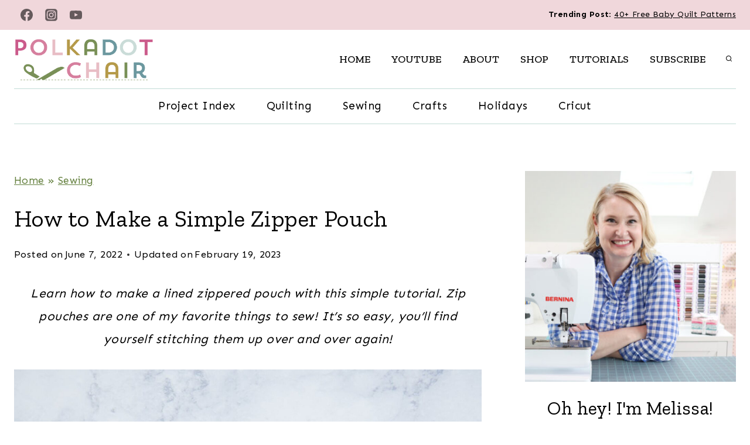

--- FILE ---
content_type: text/plain; charset=utf-8
request_url: https://ads.adthrive.com/http-api/cv2
body_size: 4412
content:
{"om":["00xbjwwl","07qjzu81","0929nj63","0iyi1awv","0sm4lr19","0y0basn0","1","10011/07a87928c08b8e4fd1e99595a36eb5b1","10011/355d8eb1e51764705401abeb3e81c794","10011/b4053ef6dad340082599d9f1aa736b66","10011/f6b53abe523b743bb56c2e10883b2f55","1028_8728253","1028_8739779","11142692","11509227","11633448","11769254","1185:1610326628","1185:1610326728","11896988","12010080","12010084","12010088","12168663","12169108","12171164","12174278","12176509","124844_23","124848_8","124853_8","12952196","16kv3oel","17_23391317","17_24104675","17_24104720","17_24632121","17_24766940","17_24767215","17_24794137","17_24794140","17x0742b","1819l5qo","1832l91i","1ftzvfyu","1kpjxj5u","1l298i23of4","201735631","206_492075","2132:42375961","2132:42375970","2132:45327624","2132:45327626","2132:46038443","2149:12168663","2249:581439030","2249:702927283","2249:703669956","2307:00xbjwwl","2307:0y0basn0","2307:16kv3oel","2307:1ftzvfyu","2307:794di3me","2307:7xb3th35","2307:8orkh93v","2307:9krcxphu","2307:9q193nw6","2307:ascierwp","2307:axihqhfq","2307:bu0fzuks","2307:cjsd6ifa","2307:ez8lh6cn","2307:f3tdw9f3","2307:fqeh4hao","2307:gn3plkq1","2307:hfqgqvcv","2307:iqdsx7qh","2307:k9ove2bo","2307:kl6f4xmt","2307:l2j3rq3s","2307:o0qyxun9","2307:plth4l1a","2307:revf1erj","2307:ul0w35qo","2307:w1ws81sy","2307:x5dl9hzy","2307:x7xpgcfc","2307:xau90hsg","2307:xson3pvm","2307:zbtz7ea1","2409_15064_70_85445183","2409_15064_70_85808987","2409_15064_70_85809007","2409_15064_70_85809016","2409_25495_176_CR52092921","2409_25495_176_CR52092954","2409_25495_176_CR52092956","2409_25495_176_CR52092957","2409_25495_176_CR52150651","2409_25495_176_CR52153848","2409_25495_176_CR52153849","2409_25495_176_CR52178316","2409_25495_176_CR52178317","2409_25495_176_CR52186411","2409_25495_176_CR52188001","2409_25495_176_CR52236264","2409_25495_176_CR52236266","2409_25495_176_CR52236270","2409_25495_176_CR52236272","247654825","25_13mvd7kb","25_87z6cimm","25_oz31jrd0","25_pz8lwofu","25_t2dlmwva","25_utberk8n","25_yi6qlg3p","25_ztlksnbe","262592","2676:86050281","2676:86082724","2676:86434184","2676:86698258","2715_9888_262592","2715_9888_505171","2715_9888_521167","2760:176_CR52150651","2760:176_CR52178316","29414696","29414711","2_206_554471","2jjp1phz","2v4qwpp9","2xhes7df","306_23391224","306_24104699","306_24632118","306_24766936","306_24766940","306_24794140","306_24794142","308_125203_18","308_125204_13","33419362","33603859","33605623","33637455","34182009","3490:CR52092920","3490:CR52178316","3490:CR52223710","3490:CR52223939","36255971755563008","36267389552236544","3646_185414_T26335189","36478149","3658_104709_o0qyxun9","3658_136236_x7xpgcfc","3658_15066_zbtz7ea1","3658_15078_cuudl2xr","3658_15078_fqeh4hao","3658_15078_revf1erj","3658_15106_u4atmpu4","3658_155735_plth4l1a","3658_15761_T26365763","3658_18008_ahnxpq60","3658_18008_r6vl3f1t","3658_203382_f3tdw9f3","3658_22070_T26471771","3658_22070_cxntlnlg","3658_586863_axihqhfq","3658_67113_ij0o9c81","375227988","381513943572","3LMBEkP-wis","3np7959d","3v2n6fcp","409_226324","409_226356","409_226361","409_226366","409_226367","409_227223","409_227224","409_227235","409_228055","409_228064","409_228111","409_228349","409_230713","409_230726","42375961","439246469228","43a7ptxe","44023623","44629254","45327624","458901553568","4642109_46_12168663","46_12168663","47745534","47869802","485027845327","487951","49064328","49175728","4941618","49869015","4etfwvf1","4fk9nxse","50923117","52581653","53db10ch","53v6aquw","5504:203529","5510:ahnxpq60","5510:cymho2zs","5510:f7u6bcn5","5510:quk7w53j","5510:u4atmpu4","55344524","55596747","5563_66529_OADD2.7284328163393_196P936VYRAEYC7IJY","55726028","55726194","557_409_228055","557_409_228064","557_409_228115","557_409_228363","558_93_4fk9nxse","558_93_ascierwp","558_93_pz8lwofu","56341213","57961627","59780461","59780474","59856354","5s8wi8hf","5wjw6fgu","60765339","60825627","6126563651","61444196","61916211","61916223","61916229","61932920","61932925","61932933","6205239","6226505239","6226527055","6250_66552_1114985353","627309156","627309159","628015148","628086965","628153173","628222860","628223277","628360579","628360582","628444349","628444433","628444439","628456307","628456310","628456382","628456403","628622163","628622169","628622172","628622175","628622241","628622244","628622247","628622250","628683371","628687043","628687157","628687460","628687463","628803013","628841673","629007394","629009180","629167998","629168001","629168010","629168565","629171196","629171202","630928655","63117005","6365_61796_784880275657","6547_67916_1moVu1ozsqozqBfIVHcY","6547_67916_2yo4C3PW0RN352Bg4oD9","6547_67916_4pcTN0WEMHPrdxEvtx9U","6547_67916_BOIW0InggxgXuGjP6oZ0","6547_67916_D9lYPkMAaeyOTAqJwxEX","6547_67916_KL0DGICCaRaRenHAwCP6","6547_67916_OOlP1rr9hmMMg4sZIyqU","6547_67916_akzKi6Aw967DofjGU3xU","6547_67916_b1sIbaFDpoIuj3Hdv3H5","6547_67916_kQo9FBVu3vZrLFKF19Qr","6547_67916_pd79KkWd5f0KBxXKJpXg","659713728691","661537341004","663293761","690_99485_1610326628","697189873","697189892","697189965","697525766","697525780","697525781","697525793","697525795","697525808","697525832","697876988","697876994","697876999","6ejtrnf9","6tj9m7jw","6uykb2q5","6zt4aowl","700109389","702397981","702423494","705115233","705115332","705115442","705115523","705116521","705127202","706320056","71c1803e-555e-4549-b79e-42ff3dafd6ad","722434589030","7255_121665_dsp-404751","7354_138543_85445123","7354_138543_85809050","7354_217088_86434333","7354_217088_86434482","74243_74_18364017","74243_74_18364062","74243_74_18364087","74243_74_18364134","793266613326","7969_149355_42375961","79ju1d1h","7cmeqmw8","7sf7w6kh","7xb3th35","7yz8chnz","8160967","8193073","8193078","85987379","86991452","8b5u826e","8edb3geb","8l298infb0q","8linfb0q","8orkh93v","8t42112sd92oz","8w2984klwi4","9057/211d1f0fa71d1a58cabee51f2180e38f","9057/f7b48c3c8e5cae09b2de28ad043f449d","90_12552078","94sfd9g5","965gfa0s","9758231","97_8193073","97_8193078","9925w9vu","9krcxphu","9q193nw6","a1vt6lsg","a3ts2hcp","a566o9hb","a7wye4jw","a9bh8pnn","ad6783io","af9kspoi","ahnxpq60","am5rpdwy","ascierwp","axihqhfq","ay2adghj","b0gepiko","bb6qv9bt","bd5xg6f6","bu0fzuks","c1hsjx06","c1u7ixf4","cjsd6ifa","cqant14y","cr-1oplzoysuatj","cr-3dpygxnxu9vd","cr-6ovjht2eu9vd","cr-6ovjht2euatj","cr-6ovjht2eubwe","cr-98q0xf2yubqk","cr-Bitc7n_p9iw__vat__49i_k_6v6_h_jce2vj5h_G0l9Rdjrj","cr-a9s2xf1tubwj","cr-aaw20e2vubwj","cr-aaw20e3rubwj","cr-aawz3fzwubwj","cr-g7ywwk7qvft","cr-ghun4f53uatj","cv0h9mrv","cymho2zs","de66hk0y","deyq2yw3","dsugp5th","e90fa7bc-4a4a-4bd2-a0b7-3ce7c8fc34e2","eb9vjo1r","ekocpzhh","enu91vr1","extremereach_creative_76559239","ez2988lh6cn","ez8lh6cn","f3h9fqou","f7298u6bcn5","f7u6bcn5","f8e4ig0n","fadqqb1c","fd82c994-ea62-474b-97b3-9a042647fcf2","fjp0ceax","fq298eh4hao","g29thswx","g53t89bp","g72svoph","g749lgab","gbwct10b","gdh74n5j","ge4kwk32","gn3plkq1","h0zwvskc","h1m1w12p","h4d8w3i0","hffavbt7","hfqgqvcv","hgrz3ggo","i1gs57kc","iaqttatc","ipv3g3eh","iqdsx7qh","iy6hsneq","j39smngx","j728o85b","jsy1a3jk","k2xfz54q","kdsr5zay","kk5768bd","kl6f4xmt","klqiditz","kz8629zd","l2s786m6","l4p5cwls","lshbpt6z","lxlnailk","m2n177jy","mk19vci9","mkqvbkki","mohri2dm","muvxy961","mznp7ktv","n8w0plts","njv4j143","njz1puqv","nv0uqrqm","nv5uhf1y","nw22wvm5","o79rfir1","ooo6jtia","oz31jrd0","pagvt0pd","pap9q3pw","pefxr7k2","pkydekxi","pl298th4l1a","plth4l1a","poc1p809","ppn03peq","pzgd3hum","qrq3651p","quk7w53j","r0u09phz","r3298co354x","r3co354x","r6vl3f1t","rnvjtx7r","ru42zlpb","s37ll62x","s4s41bit","t2298dlmwva","t2dlmwva","t2uhnbes","ti0s3bz3","ttjmhjja","tzngt86j","u4atmpu4","uf7vbcrs","uivzqpih","ujl9wsn7","v6qt489s","vdcb5d4i","vdpy7l2e","ven7pu1c","vosqszns","vp298295pyf","vtwgy72c","w1298ws81sy","w1ws81sy","w3ez2pdd","w5et7cv9","wf9qekf0","wih2rdv3","wpkv7ngm","wsyky9op","wvuhrb6o","x420t9me","x7xpgcfc","xau90hsg","xgjdt26g","xies7jcx","xjtl1v34","xncaqh7c","xnfnfr4x","xswz6rio","xszg0ebh","y141rtv6","y51tr986","yass8yy7","ygwxiaon","yi6qlg3p","z68m148x","z7yi2xbi","zep75yl2","zh83vvb7","zisbjpsl","ztlksnbe","zvimi39d","zw6jpag6","zwzjgvpw","7979132","7979135"],"pmp":[],"adomains":["123notices.com","1md.org","about.bugmd.com","acelauncher.com","adameve.com","akusoli.com","allyspin.com","askanexpertonline.com","atomapplications.com","bassbet.com","betsson.gr","biz-zone.co","bizreach.jp","braverx.com","bubbleroom.se","bugmd.com","buydrcleanspray.com","byrna.com","capitaloneshopping.com","clarifion.com","combatironapparel.com","controlcase.com","convertwithwave.com","cotosen.com","countingmypennies.com","cratedb.com","croisieurope.be","cs.money","dallasnews.com","definition.org","derila-ergo.com","dhgate.com","dhs.gov","displate.com","easyprint.app","easyrecipefinder.co","fabpop.net","familynow.club","fla-keys.com","folkaly.com","g123.jp","gameswaka.com","getbugmd.com","getconsumerchoice.com","getcubbie.com","gowavebrowser.co","gowdr.com","gransino.com","grosvenorcasinos.com","guard.io","hero-wars.com","holts.com","instantbuzz.net","itsmanual.com","jackpotcitycasino.com","justanswer.com","justanswer.es","la-date.com","lightinthebox.com","liverrenew.com","local.com","lovehoney.com","lulutox.com","lymphsystemsupport.com","manualsdirectory.org","meccabingo.com","medimops.de","mensdrivingforce.com","millioner.com","miniretornaveis.com","mobiplus.me","myiq.com","national-lottery.co.uk","naturalhealthreports.net","nbliver360.com","nikke-global.com","nordicspirit.co.uk","nuubu.com","onlinemanualspdf.co","original-play.com","outliermodel.com","paperela.com","paradisestays.site","parasiterelief.com","peta.org","photoshelter.com","plannedparenthood.org","playvod-za.com","printeasilyapp.com","printwithwave.com","profitor.com","quicklearnx.com","quickrecipehub.com","rakuten-sec.co.jp","rangeusa.com","refinancegold.com","robocat.com","royalcaribbean.com","saba.com.mx","shift.com","simple.life","spinbara.com","systeme.io","taboola.com","tackenberg.de","temu.com","tenfactorialrocks.com","theoceanac.com","topaipick.com","totaladblock.com","usconcealedcarry.com","vagisil.com","vegashero.com","vegogarden.com","veryfast.io","viewmanuals.com","viewrecipe.net","votervoice.net","vuse.com","wavebrowser.co","wavebrowserpro.com","weareplannedparenthood.org","xiaflex.com","yourchamilia.com"]}